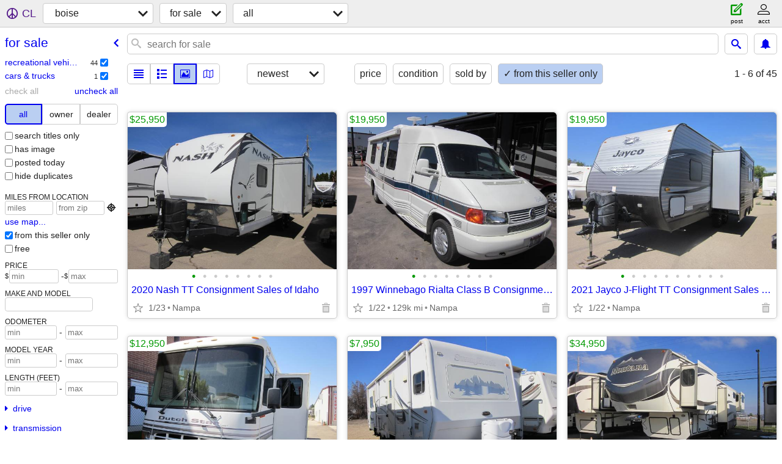

--- FILE ---
content_type: text/html; charset=utf-8
request_url: https://boise.craigslist.org/search/sss?userpostingid=7747264566
body_size: 12891
content:
<!DOCTYPE html>
<html>
<head>
    
	<meta charset="UTF-8">
	<meta http-equiv="X-UA-Compatible" content="IE=Edge">
	<meta name="viewport" content="width=device-width,initial-scale=1">
	<meta property="og:site_name" content="craigslist">
	<meta name="twitter:card" content="preview">
	<meta property="og:title" content="boise for sale - craigslist">
	<meta name="description" content="boise for sale - craigslist">
	<meta property="og:description" content="boise for sale - craigslist">
	<meta property="og:url" content="https://boise.craigslist.org/search/sss">
	<title>boise for sale - craigslist</title>
	<link rel="canonical" href="https://boise.craigslist.org/search/sss">
	<link rel="alternate" href="https://boise.craigslist.org/search/sss" hreflang="x-default">



    <link rel="icon" href="/favicon.ico" id="favicon" />

<script type="application/ld+json" id="ld_searchpage_data" >
    {"description":"For Sale in Boise, ID","@type":"SearchResultsPage","@context":"https://schema.org","breadcrumb":{"itemListElement":[{"@type":"ListItem","item":"https://boise.craigslist.org","position":1,"name":"boise.craigslist.org"},{"@type":"ListItem","item":"https://boise.craigslist.org/search/sss","name":"for sale","position":2}],"@context":"https://schema.org","@type":"BreadcrumbList"}}
</script>


<script type="application/ld+json" id="ld_searchpage_results" >
    {"@type":"ItemList","@context":"https://schema.org","itemListElement":[{"position":"0","item":{"description":"","@type":"Product","offers":{"priceCurrency":"USD","@type":"Offer","price":"25950.00","availableAtOrFrom":{"geo":{"latitude":43.6106453317798,"longitude":-116.61074078515,"@type":"GeoCoordinates"},"@type":"Place","address":{"@type":"PostalAddress","addressRegion":"ID","postalCode":"","addressLocality":"Nampa","addressCountry":"","streetAddress":""}}},"name":"2020 Nash TT Consignment Sales of Idaho","image":["https://images.craigslist.org/01414_kd3G06L0G_0CI0t2_600x450.jpg","https://images.craigslist.org/01515_i7vYjr2QKKZ_0CI0t2_600x450.jpg","https://images.craigslist.org/01717_5EbcqLIzz8X_0CI0t2_600x450.jpg","https://images.craigslist.org/00Q0Q_2e7rhlKfJ23_0CI0t2_600x450.jpg","https://images.craigslist.org/00j0j_imWjZv16VZF_0t20CI_600x450.jpg","https://images.craigslist.org/01717_eVoK5nmaKco_0t20CI_600x450.jpg","https://images.craigslist.org/00F0F_5JAXtXWisFo_0CI0t2_600x450.jpg","https://images.craigslist.org/00p0p_eWPfH3lwMxF_0CI0t2_600x450.jpg"],"@context":"http://schema.org"},"@type":"ListItem"},{"@type":"ListItem","item":{"@type":"Product","description":"","offers":{"@type":"Offer","priceCurrency":"USD","availableAtOrFrom":{"address":{"postalCode":"","addressCountry":"","addressLocality":"Nampa","streetAddress":"","@type":"PostalAddress","addressRegion":"ID"},"@type":"Place","geo":{"@type":"GeoCoordinates","latitude":43.6106453317798,"longitude":-116.61074078515}},"price":"19950.00"},"name":"1997 Winnebago Rialta Class B Consignment Sales of Idaho","@context":"http://schema.org","image":["https://images.craigslist.org/01212_gTHgbPgTS2W_0CI0t2_600x450.jpg","https://images.craigslist.org/00202_bM8YKekO5tY_0CI0t2_600x450.jpg","https://images.craigslist.org/00F0F_24DdorN30NO_0CI0t2_600x450.jpg","https://images.craigslist.org/00r0r_c3RFCnaFeRX_0CI0t2_600x450.jpg","https://images.craigslist.org/00303_5MFGvGfGHfH_0t20CI_600x450.jpg","https://images.craigslist.org/00q0q_j686RKz5aWQ_0CI0t2_600x450.jpg","https://images.craigslist.org/00U0U_aEXWFbIz2x1_0CI0t2_600x450.jpg","https://images.craigslist.org/00r0r_78lOVZ7BT2L_0t20CI_600x450.jpg"]},"position":"1"},{"item":{"@type":"Product","description":"","offers":{"price":"19950.00","availableAtOrFrom":{"@type":"Place","address":{"streetAddress":"","addressLocality":"Nampa","addressCountry":"","postalCode":"","addressRegion":"ID","@type":"PostalAddress"},"geo":{"longitude":-116.61074078515,"latitude":43.6106453317798,"@type":"GeoCoordinates"}},"@type":"Offer","priceCurrency":"USD"},"image":["https://images.craigslist.org/00000_9rra4HMf5TJ_0CI0t2_600x450.jpg","https://images.craigslist.org/00D0D_6xGXxJUCAPY_0CI0t2_600x450.jpg","https://images.craigslist.org/00m0m_ifX0360V6Rv_0t20CI_600x450.jpg","https://images.craigslist.org/00808_hby9QDPbnX_0t20CI_600x450.jpg","https://images.craigslist.org/00y0y_k2L4NXf2gcy_0CI0t2_600x450.jpg","https://images.craigslist.org/00X0X_jhLmej1hiVu_0t20CI_600x450.jpg","https://images.craigslist.org/00g0g_irSfxaAxaQ4_0t20CI_600x450.jpg","https://images.craigslist.org/00202_bccCaTghNhc_0t20CI_600x450.jpg","https://images.craigslist.org/00505_j6RStbho1ks_0CI0t2_600x450.jpg","https://images.craigslist.org/00A0A_g9hUBLetR5W_0t20CI_600x450.jpg"],"@context":"http://schema.org","name":"2021 Jayco J-Flight TT Consignment Sales of Idaho"},"@type":"ListItem","position":"2"},{"item":{"@context":"http://schema.org","image":["https://images.craigslist.org/00000_iYWJ0KYOzq8_0CI0t2_600x450.jpg","https://images.craigslist.org/01212_h4Qie3WATfy_0CI0t2_600x450.jpg","https://images.craigslist.org/00101_6vy56WbXWDT_0CI0t2_600x450.jpg","https://images.craigslist.org/01616_80IToVnOFTQ_0CI0t2_600x450.jpg","https://images.craigslist.org/00l0l_8jamCh5MN4n_0CI0t2_600x450.jpg","https://images.craigslist.org/00k0k_d0uSWVf6LEI_0CI0t2_600x450.jpg","https://images.craigslist.org/00n0n_3SXUyHhInwP_0CI0t2_600x450.jpg","https://images.craigslist.org/00V0V_1yQnigQNwPK_0CI0t2_600x450.jpg","https://images.craigslist.org/00W0W_1slAYPBMDvT_0t20CI_600x450.jpg","https://images.craigslist.org/00y0y_7W4QDVSxDUP_0CI0t2_600x450.jpg","https://images.craigslist.org/00N0N_fZ7hwAK03pK_0t20CI_600x450.jpg"],"name":"1998 Newmar Dutchstar MH Consignment Sales of Idaho","@type":"Product","description":"","offers":{"availableAtOrFrom":{"geo":{"@type":"GeoCoordinates","latitude":43.6106453317798,"longitude":-116.61074078515},"@type":"Place","address":{"postalCode":"","addressCountry":"","addressLocality":"Nampa","streetAddress":"","@type":"PostalAddress","addressRegion":"ID"}},"price":"12950.00","priceCurrency":"USD","@type":"Offer"}},"@type":"ListItem","position":"3"},{"position":"4","@type":"ListItem","item":{"description":"","@type":"Product","offers":{"price":"7950.00","availableAtOrFrom":{"geo":{"@type":"GeoCoordinates","longitude":-116.61074078515,"latitude":43.6106453317798},"address":{"addressRegion":"ID","@type":"PostalAddress","addressLocality":"Nampa","addressCountry":"","streetAddress":"","postalCode":""},"@type":"Place"},"priceCurrency":"USD","@type":"Offer"},"name":"2004 Sunnybrook TT Consignment Sales of Idaho","@context":"http://schema.org","image":["https://images.craigslist.org/00G0G_hhwXz6PBNoy_0CI0t2_600x450.jpg","https://images.craigslist.org/00j0j_hFInbtsMzOe_0CI0t2_600x450.jpg","https://images.craigslist.org/00t0t_fFapspICt2w_0CI0t2_600x450.jpg","https://images.craigslist.org/00P0P_4fitZXrDV2o_0CI0t2_600x450.jpg","https://images.craigslist.org/00W0W_61Gh7iVjspp_0CI0t2_600x450.jpg","https://images.craigslist.org/00K0K_jSGoOdFTzjj_0t20CI_600x450.jpg","https://images.craigslist.org/00z0z_cbcLVNXALG0_0t20CI_600x450.jpg","https://images.craigslist.org/01414_PdUmkS3ewk_0t20CI_600x450.jpg"]}},{"item":{"offers":{"price":"34950.00","availableAtOrFrom":{"@type":"Place","address":{"streetAddress":"","addressLocality":"Nampa","addressCountry":"","postalCode":"","addressRegion":"ID","@type":"PostalAddress"},"geo":{"@type":"GeoCoordinates","longitude":-116.61074078515,"latitude":43.6106453317798}},"priceCurrency":"USD","@type":"Offer"},"@type":"Product","description":"","image":["https://images.craigslist.org/00v0v_kY1oiBtqw2S_0CI0t2_600x450.jpg","https://images.craigslist.org/00C0C_h4RKyxotNNz_0CI0t2_600x450.jpg","https://images.craigslist.org/00a0a_laG1EoemhvA_0CI0t2_600x450.jpg","https://images.craigslist.org/00q0q_7yWjoNLte0K_0CI0t2_600x450.jpg","https://images.craigslist.org/00I0I_lhKko11Kvo_0CI0t2_600x450.jpg","https://images.craigslist.org/00Y0Y_cAyrKCTLpja_0CI0t2_600x450.jpg","https://images.craigslist.org/00p0p_5dPfTYDXY7U_0CI0t2_600x450.jpg","https://images.craigslist.org/00R0R_lDCaBj6wptB_0CI0t2_600x450.jpg","https://images.craigslist.org/00202_2YhkkWthQbq_0CI0t2_600x450.jpg","https://images.craigslist.org/01616_5bXNox9FtOe_0t20CI_600x450.jpg","https://images.craigslist.org/00909_9lkfRiXhFDz_0CI0t2_600x450.jpg","https://images.craigslist.org/00X0X_d50Xob8KHwe_0t20CI_600x450.jpg","https://images.craigslist.org/00808_9EpveiMoUxC_0CI0t2_600x450.jpg","https://images.craigslist.org/00z0z_98qoVOZNTqz_0t20CI_600x450.jpg","https://images.craigslist.org/00q0q_2uFKvSedAYK_0t20CI_600x450.jpg","https://images.craigslist.org/00J0J_aJD8h4FLuwl_0CI0t2_600x450.jpg","https://images.craigslist.org/00T0T_bdvLg4NwlFZ_0t20CI_600x450.jpg"],"@context":"http://schema.org","name":"2015 Montana 5th Wheel Consignment Sales of Idaho"},"@type":"ListItem","position":"5"},{"position":"6","@type":"ListItem","item":{"image":["https://images.craigslist.org/00m0m_c5HI7frh00j_0CI0t2_600x450.jpg","https://images.craigslist.org/00G0G_fnU1QtJbquX_0CI0t2_600x450.jpg","https://images.craigslist.org/00p0p_bYztaOCITI3_0CI0t2_600x450.jpg","https://images.craigslist.org/00e0e_1qqbqXPFRjq_0CI0t2_600x450.jpg","https://images.craigslist.org/00e0e_9ENrpwSxNmk_0CI0t2_600x450.jpg","https://images.craigslist.org/00Q0Q_czgu1VA9SkD_0CI0t2_600x450.jpg","https://images.craigslist.org/00909_2MvFjswsfKg_0t20CI_600x450.jpg","https://images.craigslist.org/00T0T_6K8q5ejwo4v_0t20CI_600x450.jpg","https://images.craigslist.org/01616_lAh0EjI63MS_0t20CI_600x450.jpg"],"@context":"http://schema.org","name":"2014 Keystone Bullet 251RB TT Consignment Sales of Idaho","offers":{"@type":"Offer","priceCurrency":"USD","price":"15950.00","availableAtOrFrom":{"address":{"@type":"PostalAddress","addressRegion":"ID","postalCode":"","addressCountry":"","addressLocality":"Nampa","streetAddress":""},"@type":"Place","geo":{"latitude":43.6106453317798,"longitude":-116.61074078515,"@type":"GeoCoordinates"}}},"description":"","@type":"Product"}},{"item":{"image":["https://images.craigslist.org/00s0s_7rRWGs4tBr6_0CI0t2_600x450.jpg","https://images.craigslist.org/00o0o_bfwsU2FtZps_0CI0t2_600x450.jpg","https://images.craigslist.org/00808_lJhYptDsEXZ_0CI0t2_600x450.jpg","https://images.craigslist.org/00X0X_izKoQTLGHjy_0CI0t2_600x450.jpg","https://images.craigslist.org/00H0H_7gZPAnaqHQZ_0CI0t2_600x450.jpg","https://images.craigslist.org/00n0n_bRmUOrjMky1_0t20CI_600x450.jpg","https://images.craigslist.org/00707_70MPHL1p3Uk_0CI0t2_600x450.jpg","https://images.craigslist.org/00i0i_49vXsd3XJBw_0CI0t2_600x450.jpg","https://images.craigslist.org/00a0a_5tMUSUkbAbq_0t20CI_600x450.jpg","https://images.craigslist.org/00808_d5kDXUk70hv_0CI0t2_600x450.jpg"],"@context":"http://schema.org","name":"2022 Hideout TT Consignment Sales of Idaho","@type":"Product","description":"","offers":{"price":"16950.00","availableAtOrFrom":{"geo":{"@type":"GeoCoordinates","longitude":-116.61074078515,"latitude":43.6106453317798},"@type":"Place","address":{"addressCountry":"","addressLocality":"Nampa","streetAddress":"","postalCode":"","addressRegion":"ID","@type":"PostalAddress"}},"priceCurrency":"USD","@type":"Offer"}},"@type":"ListItem","position":"7"},{"@type":"ListItem","item":{"@context":"http://schema.org","image":["https://images.craigslist.org/00J0J_cvMHZB4Xrac_0CI0t2_600x450.jpg","https://images.craigslist.org/00B0B_bcx5BszeZ6D_0CI0t2_600x450.jpg","https://images.craigslist.org/00000_2SXhZsNE4pv_0CI0t2_600x450.jpg","https://images.craigslist.org/00I0I_9N5bRliri7w_0CI0t2_600x450.jpg","https://images.craigslist.org/00R0R_80WRCRL6QHj_0CI0t2_600x450.jpg","https://images.craigslist.org/00N0N_fJ6PduVDdMk_0t20CI_600x450.jpg","https://images.craigslist.org/00g0g_iWq4JH7VFxo_0t20CI_600x450.jpg","https://images.craigslist.org/01717_Z6C52kFbtU_0CI0t2_600x450.jpg","https://images.craigslist.org/00n0n_dx4TVxtgG9N_0t20CI_600x450.jpg","https://images.craigslist.org/00D0D_j2SdcZVTHEY_0t20CI_600x450.jpg"],"name":"2018 Cherokee TT Consignment Sales of Idaho","description":"","@type":"Product","offers":{"availableAtOrFrom":{"@type":"Place","address":{"addressRegion":"ID","@type":"PostalAddress","addressLocality":"Nampa","addressCountry":"","streetAddress":"","postalCode":""},"geo":{"latitude":43.6106453317798,"longitude":-116.61074078515,"@type":"GeoCoordinates"}},"price":"14950.00","@type":"Offer","priceCurrency":"USD"}},"position":"8"},{"item":{"description":"","@type":"Product","offers":{"price":"29950.00","availableAtOrFrom":{"address":{"addressRegion":"ID","@type":"PostalAddress","streetAddress":"","addressLocality":"Nampa","addressCountry":"","postalCode":""},"@type":"Place","geo":{"@type":"GeoCoordinates","latitude":43.6106453317798,"longitude":-116.61074078515}},"priceCurrency":"USD","@type":"Offer"},"name":"2005 Gulfstream Sun Voyager Class A Consignment Sales of Idaho","@context":"http://schema.org","image":["https://images.craigslist.org/00P0P_lXZDRuLOxg_0CI0t2_600x450.jpg","https://images.craigslist.org/00000_cJqcnyR94VO_0CI0t2_600x450.jpg","https://images.craigslist.org/00h0h_5zWUFJephmO_0CI0t2_600x450.jpg","https://images.craigslist.org/00w0w_l55ZM10cpVv_0CI0t2_600x450.jpg","https://images.craigslist.org/01717_d28rZXUXSj4_0CI0t2_600x450.jpg","https://images.craigslist.org/00w0w_lDT2s8RoLDw_0CI0t2_600x450.jpg","https://images.craigslist.org/00X0X_7cKl6TlPhBK_0CI0t2_600x450.jpg","https://images.craigslist.org/01212_bRQ6P5oNdvv_0t20CI_600x450.jpg","https://images.craigslist.org/00b0b_aNIvKNWDyuM_0t20CI_600x450.jpg","https://images.craigslist.org/00m0m_heSdkotPX6a_0t20CI_600x450.jpg"]},"@type":"ListItem","position":"9"},{"position":"10","item":{"offers":{"availableAtOrFrom":{"address":{"addressCountry":"","addressLocality":"Nampa","streetAddress":"","postalCode":"","addressRegion":"ID","@type":"PostalAddress"},"@type":"Place","geo":{"longitude":-116.61074078515,"latitude":43.6106453317798,"@type":"GeoCoordinates"}},"price":"124950.00","priceCurrency":"USD","@type":"Offer"},"description":"","@type":"Product","name":"2019 Tiffin Open Road Class A Consignment Sales of Idaho","image":["https://images.craigslist.org/01616_aYWDzyutvFS_0CI0t2_600x450.jpg","https://images.craigslist.org/01212_ahm1gzNvi5U_0CI0t2_600x450.jpg","https://images.craigslist.org/00T0T_i9DmyyNKJzE_0CI0t2_600x450.jpg","https://images.craigslist.org/00X0X_kQeUo66PpDq_0CI0t2_600x450.jpg","https://images.craigslist.org/00404_kXJhxZ8Z1pb_0CI0t2_600x450.jpg","https://images.craigslist.org/00F0F_fVUrl5yifOB_0CI0t2_600x450.jpg","https://images.craigslist.org/00P0P_6tcp06jBdVU_0CI0t2_600x450.jpg","https://images.craigslist.org/00m0m_dGSFowuqSy9_0CI0t2_600x450.jpg","https://images.craigslist.org/00d0d_cIVu6BAOkRW_0CI0t2_600x450.jpg","https://images.craigslist.org/00t0t_lz2VFyrTba5_0t20CI_600x450.jpg","https://images.craigslist.org/00d0d_73XUyKOCqyI_0t20CI_600x450.jpg","https://images.craigslist.org/00H0H_e0gOcVPRaVw_0CI0t2_600x450.jpg","https://images.craigslist.org/00o0o_e9Z7GucbYHG_0CI0t2_600x450.jpg","https://images.craigslist.org/00w0w_e1MGiu5gdta_0CI0t2_600x450.jpg","https://images.craigslist.org/00Z0Z_kQMtCCqsmWm_0t20CI_600x450.jpg","https://images.craigslist.org/01616_3yyjc7oiIEX_0t20CI_600x450.jpg","https://images.craigslist.org/00U0U_cveuLHaUr1x_0CI0t2_600x450.jpg","https://images.craigslist.org/00S0S_2eyzqSlVdJa_0CI0t2_600x450.jpg","https://images.craigslist.org/00c0c_W2ewUWrfdR_0t20CI_600x450.jpg","https://images.craigslist.org/00R0R_9aqDEv4wnzj_0CI0t2_600x450.jpg"],"@context":"http://schema.org"},"@type":"ListItem"},{"position":"11","item":{"@type":"Product","description":"","offers":{"@type":"Offer","priceCurrency":"USD","price":"17950.00","availableAtOrFrom":{"address":{"postalCode":"","streetAddress":"","addressCountry":"","addressLocality":"Nampa","@type":"PostalAddress","addressRegion":"ID"},"@type":"Place","geo":{"@type":"GeoCoordinates","longitude":-116.61074078515,"latitude":43.6106453317798}}},"@context":"http://schema.org","image":["https://images.craigslist.org/00B0B_1qQVfJXcA2O_0CI0t2_600x450.jpg","https://images.craigslist.org/00I0I_37LsfMYQqtZ_0CI0t2_600x450.jpg","https://images.craigslist.org/00202_bUXW8yQdzSh_0CI0t2_600x450.jpg","https://images.craigslist.org/00r0r_214wTVjF4me_0CI0t2_600x450.jpg","https://images.craigslist.org/01616_k5nDEMmC9D2_0CI0t2_600x450.jpg","https://images.craigslist.org/00P0P_f8R5aBOv7Zf_0CI0t2_600x450.jpg","https://images.craigslist.org/00Y0Y_hXyRi2aUhby_0CI0t2_600x450.jpg","https://images.craigslist.org/00S0S_3wVhkqJr4iN_0CI0t2_600x450.jpg","https://images.craigslist.org/00101_38UyTOAJE71_0CI0t2_600x450.jpg","https://images.craigslist.org/01616_71kJSJZBVAd_0t20CI_600x450.jpg","https://images.craigslist.org/00D0D_lDtaQf8Xuj9_0t20CI_600x450.jpg","https://images.craigslist.org/00b0b_lr1OxV6fk1X_0t20CI_600x450.jpg","https://images.craigslist.org/01111_gTKQ745qEFL_0t20CI_600x450.jpg"],"name":"2012 Jayco Eagle TT Consignment Sales of Idaho"},"@type":"ListItem"},{"item":{"name":"2021 Jayco 224 BHW TT Consignment Sales of Idaho","@context":"http://schema.org","image":["https://images.craigslist.org/00E0E_fVe2qhlunft_0CI0t2_600x450.jpg","https://images.craigslist.org/00A0A_5VZemMK6rZz_0CI0t2_600x450.jpg","https://images.craigslist.org/00k0k_bmTVhzzSYBC_0CI0t2_600x450.jpg","https://images.craigslist.org/01414_iolSS7QY4oB_0CI0t2_600x450.jpg","https://images.craigslist.org/00K0K_4la2NnI1P7P_0CI0t2_600x450.jpg","https://images.craigslist.org/01616_91Vy4NoKpXe_0t20CI_600x450.jpg","https://images.craigslist.org/00U0U_70EBh9viI8u_0t20CI_600x450.jpg","https://images.craigslist.org/00q0q_7FCILOgU0FG_0t20CI_600x450.jpg"],"@type":"Product","description":"","offers":{"@type":"Offer","priceCurrency":"USD","availableAtOrFrom":{"address":{"@type":"PostalAddress","addressRegion":"ID","postalCode":"","addressCountry":"","addressLocality":"Nampa","streetAddress":""},"@type":"Place","geo":{"latitude":43.6106453317798,"longitude":-116.61074078515,"@type":"GeoCoordinates"}},"price":"19950.00"}},"@type":"ListItem","position":"12"},{"@type":"ListItem","item":{"offers":{"priceCurrency":"USD","@type":"Offer","availableAtOrFrom":{"geo":{"latitude":43.6106453317798,"longitude":-116.61074078515,"@type":"GeoCoordinates"},"@type":"Place","address":{"postalCode":"","addressCountry":"","addressLocality":"Nampa","streetAddress":"","@type":"PostalAddress","addressRegion":"ID"}},"price":"21950.00"},"description":"","@type":"Product","@context":"http://schema.org","image":["https://images.craigslist.org/00c0c_4HSZXnbCyuC_0CI0t2_600x450.jpg","https://images.craigslist.org/00707_k9B1UJdGlgC_0CI0t2_600x450.jpg","https://images.craigslist.org/01515_1fkHBQf3cH9_0CI0t2_600x450.jpg","https://images.craigslist.org/00c0c_d4h5FdOT6Zd_0CI0t2_600x450.jpg","https://images.craigslist.org/00c0c_6CeysWPtkF9_0CI0t2_600x450.jpg","https://images.craigslist.org/00303_3jmENtSLFYC_0CI0t2_600x450.jpg","https://images.craigslist.org/00i0i_5VFpcriNr5U_0t20CI_600x450.jpg","https://images.craigslist.org/00k0k_2FnFnzfAvML_0t20CI_600x450.jpg"],"name":"2021 Jayco 212QBW TT Consignment Sales of Idaho"},"position":"13"},{"item":{"offers":{"availableAtOrFrom":{"address":{"@type":"PostalAddress","addressRegion":"ID","postalCode":"","addressCountry":"","addressLocality":"Nampa","streetAddress":""},"@type":"Place","geo":{"longitude":-116.61074078515,"latitude":43.6106453317798,"@type":"GeoCoordinates"}},"price":"17950.00","@type":"Offer","priceCurrency":"USD"},"@type":"Product","description":"","image":["https://images.craigslist.org/00d0d_h0VRIgJGKC_0CI0t2_600x450.jpg","https://images.craigslist.org/00000_jLrk4Z2rU6G_0CI0t2_600x450.jpg","https://images.craigslist.org/00e0e_br8F6KwpQxa_0CI0t2_600x450.jpg","https://images.craigslist.org/00G0G_5CRV6i98jN9_0CI0t2_600x450.jpg","https://images.craigslist.org/00R0R_1s63yM1kpn9_0CI0t2_600x450.jpg","https://images.craigslist.org/01616_b8dOohImznO_0CI0t2_600x450.jpg","https://images.craigslist.org/00q0q_aaGSP56I9XB_0t20CI_600x450.jpg","https://images.craigslist.org/00n0n_cfh50H0Qq8m_0CI0t2_600x450.jpg"],"@context":"http://schema.org","name":"2015 Timber Ridge TT Consignment Sales of Idaho"},"@type":"ListItem","position":"14"},{"position":"15","item":{"description":"","@type":"Product","offers":{"priceCurrency":"USD","@type":"Offer","price":"9950.00","availableAtOrFrom":{"geo":{"@type":"GeoCoordinates","latitude":43.6106453317798,"longitude":-116.61074078515},"address":{"@type":"PostalAddress","addressRegion":"ID","postalCode":"","addressLocality":"Nampa","addressCountry":"","streetAddress":""},"@type":"Place"}},"image":["https://images.craigslist.org/00p0p_6dwbWOFBDNa_0CI0t2_600x450.jpg","https://images.craigslist.org/00X0X_9tylfKzfvqX_0CI0t2_600x450.jpg","https://images.craigslist.org/00P0P_70rHnlxAczV_0CI0t2_600x450.jpg","https://images.craigslist.org/00y0y_4XJvD00uB6D_0CI0t2_600x450.jpg","https://images.craigslist.org/00M0M_1I22c6w9uGS_0CI0t2_600x450.jpg","https://images.craigslist.org/00F0F_i7zglVru0v0_0CI0t2_600x450.jpg","https://images.craigslist.org/00j0j_lpFxtNS6QpO_0t20CI_600x450.jpg","https://images.craigslist.org/00X0X_d8EDoOOiuXQ_0t20CI_600x450.jpg"],"@context":"http://schema.org","name":"2005 Alpenlite 28 RC TT Consignment Sales of Idaho"},"@type":"ListItem"},{"item":{"description":"","@type":"Product","offers":{"priceCurrency":"USD","@type":"Offer","price":"6950.00","availableAtOrFrom":{"geo":{"longitude":-116.61074078515,"latitude":43.6106453317798,"@type":"GeoCoordinates"},"address":{"postalCode":"","addressCountry":"","addressLocality":"Nampa","streetAddress":"","@type":"PostalAddress","addressRegion":"ID"},"@type":"Place"}},"name":"2001 KZ Sportsmen TT 2505 Consignment Sales","image":["https://images.craigslist.org/00v0v_hdalKShpZO5_0CI0t2_600x450.jpg","https://images.craigslist.org/00V0V_g49tCSZPei3_0CI0t2_600x450.jpg","https://images.craigslist.org/00Z0Z_5qmbk7S8Oy0_0CI0t2_600x450.jpg","https://images.craigslist.org/00707_dyLlWJQteNF_0CI0t2_600x450.jpg","https://images.craigslist.org/00R0R_ftbVbDimEUx_0t20CI_600x450.jpg","https://images.craigslist.org/00707_jaVM9aZpcZX_0CI0t2_600x450.jpg","https://images.craigslist.org/00P0P_6MGwQqDtj4z_0CI0t2_600x450.jpg"],"@context":"http://schema.org"},"@type":"ListItem","position":"16"},{"item":{"description":"","@type":"Product","offers":{"availableAtOrFrom":{"address":{"@type":"PostalAddress","addressRegion":"ID","postalCode":"","addressLocality":"Nampa","addressCountry":"","streetAddress":""},"@type":"Place","geo":{"latitude":43.6106453317798,"longitude":-116.61074078515,"@type":"GeoCoordinates"}},"price":"39950.00","@type":"Offer","priceCurrency":"USD"},"@context":"http://schema.org","image":["https://images.craigslist.org/00S0S_aOid15Hvrbx_0CI0t2_600x450.jpg","https://images.craigslist.org/00U0U_6jUvujqcSv_0CI0t2_600x450.jpg","https://images.craigslist.org/00k0k_7l1iN8h2ETo_0CI0t2_600x450.jpg","https://images.craigslist.org/00808_8vrpqNVzg9P_0CI0t2_600x450.jpg","https://images.craigslist.org/00P0P_eNPX1IeGJNc_0CI0t2_600x450.jpg","https://images.craigslist.org/00W0W_2oofqCWGNWx_0t20CI_600x450.jpg","https://images.craigslist.org/00E0E_7R1nusRVxcj_0t20CI_600x450.jpg","https://images.craigslist.org/00I0I_aFwUHlUcr7P_0t20CI_600x450.jpg","https://images.craigslist.org/00E0E_GooV7fTsVM_0t20CI_600x450.jpg","https://images.craigslist.org/00L0L_lBLhg8rzgyd_0t20CI_600x450.jpg","https://images.craigslist.org/00101_cxUN5wJKu8t_0CI0t2_600x450.jpg","https://images.craigslist.org/00f0f_4nrfEXqd6TE_0CI0t2_600x450.jpg"],"name":"2024 Artic Fox Cherokee Limited 5th Wheel Consignment Sales of Idaho"},"@type":"ListItem","position":"17"},{"@type":"ListItem","item":{"offers":{"price":"13950.00","availableAtOrFrom":{"geo":{"@type":"GeoCoordinates","latitude":43.6106453317798,"longitude":-116.61074078515},"@type":"Place","address":{"postalCode":"","streetAddress":"","addressCountry":"","addressLocality":"Nampa","@type":"PostalAddress","addressRegion":"ID"}},"@type":"Offer","priceCurrency":"USD"},"description":"","@type":"Product","image":["https://images.craigslist.org/00000_2sARC63mqgr_0CI0t2_600x450.jpg","https://images.craigslist.org/00T0T_joIozXtYj8v_0CI0t2_600x450.jpg","https://images.craigslist.org/00L0L_u9djgwUMC_0CI0t2_600x450.jpg","https://images.craigslist.org/00i0i_h8UPtysaqEj_0CI0t2_600x450.jpg","https://images.craigslist.org/00G0G_jSIrIOOMFlS_0CI0t2_600x450.jpg","https://images.craigslist.org/00000_hQnUs4cX7HU_0CI0t2_600x450.jpg","https://images.craigslist.org/00F0F_88ctVGQrL6L_0CI0t2_600x450.jpg","https://images.craigslist.org/00P0P_b5KV3efr1qX_0t20CI_600x450.jpg","https://images.craigslist.org/00505_itTjufkIryI_0t20CI_600x450.jpg"],"@context":"http://schema.org","name":"2016 Jayco J-Feather TT Consignment Sales of Idaho"},"position":"18"},{"@type":"ListItem","item":{"description":"","@type":"Product","offers":{"availableAtOrFrom":{"address":{"@type":"PostalAddress","addressRegion":"ID","postalCode":"","addressLocality":"Nampa","addressCountry":"","streetAddress":""},"@type":"Place","geo":{"@type":"GeoCoordinates","latitude":43.6106453317798,"longitude":-116.61074078515}},"price":"12950.00","@type":"Offer","priceCurrency":"USD"},"name":"2016 Hideout TT Consignment Sales of Idaho","image":["https://images.craigslist.org/00G0G_8lod8N3Jkex_0CI0t2_600x450.jpg","https://images.craigslist.org/00G0G_eEHIOg9PPW3_0CI0t2_600x450.jpg","https://images.craigslist.org/01717_4MrW1NYRSjy_0t20CI_600x450.jpg","https://images.craigslist.org/00q0q_frtVF59a0Wt_0CI0t2_600x450.jpg","https://images.craigslist.org/00X0X_81tTENeW1MJ_0CI0t2_600x450.jpg","https://images.craigslist.org/00m0m_1vngmY9Vtho_0CI0t2_600x450.jpg","https://images.craigslist.org/00w0w_77LBgHSZYse_0t20CI_600x450.jpg","https://images.craigslist.org/00000_6TaK17fXUlp_0CI0t2_600x450.jpg"],"@context":"http://schema.org"},"position":"19"},{"position":"20","@type":"ListItem","item":{"image":["https://images.craigslist.org/00101_aorzsBvjLc6_0CI0t2_600x450.jpg","https://images.craigslist.org/00U0U_l1O0T7XoXgu_0CI0t2_600x450.jpg","https://images.craigslist.org/00K0K_95Je91szNDW_0CI0t2_600x450.jpg","https://images.craigslist.org/00303_dnmaEZcuAO2_0CI0t2_600x450.jpg","https://images.craigslist.org/00404_eMRtSX26T9N_0CI0t2_600x450.jpg","https://images.craigslist.org/00s0s_6tGLG1F85A0_0t20CI_600x450.jpg","https://images.craigslist.org/00s0s_8moWFAXoVUE_0t20CI_600x450.jpg","https://images.craigslist.org/00000_cnIekP8FGU8_0t20CI_600x450.jpg","https://images.craigslist.org/00303_cjCKQYu41Wa_0CI0t2_600x450.jpg"],"@context":"http://schema.org","name":"2017 Mallard TT Consignment Sales of Idaho","offers":{"@type":"Offer","priceCurrency":"USD","price":"15950.00","availableAtOrFrom":{"geo":{"latitude":43.6106453317798,"longitude":-116.61074078515,"@type":"GeoCoordinates"},"address":{"addressRegion":"ID","@type":"PostalAddress","streetAddress":"","addressCountry":"","addressLocality":"Nampa","postalCode":""},"@type":"Place"}},"@type":"Product","description":""}},{"@type":"ListItem","item":{"image":["https://images.craigslist.org/00t0t_6RMXUxUgL8I_0t20CI_600x450.jpg","https://images.craigslist.org/00l0l_hLvc6PFqEkw_0t20CI_600x450.jpg","https://images.craigslist.org/00Q0Q_kmknYTmmrm5_0t20CI_600x450.jpg","https://images.craigslist.org/00p0p_5ZYPWkfmUlp_0t20CI_600x450.jpg","https://images.craigslist.org/01010_c7RHB8GWxyw_0CI0t2_600x450.jpg","https://images.craigslist.org/00s0s_dngXxPEdqnp_0CI0t2_600x450.jpg","https://images.craigslist.org/00Y0Y_5em3x4bu8LF_0t20CI_600x450.jpg","https://images.craigslist.org/00B0B_8XWmxpNoby8_0t20CI_600x450.jpg","https://images.craigslist.org/00g0g_6SbURGpnmoT_0t20CI_600x450.jpg"],"@context":"http://schema.org","name":"1999 Alfa 5th Wheel 31RL Consignment Sales of Idaho","description":"","@type":"Product","offers":{"availableAtOrFrom":{"geo":{"@type":"GeoCoordinates","longitude":-116.61074078515,"latitude":43.6106453317798},"address":{"postalCode":"","addressLocality":"Nampa","addressCountry":"","streetAddress":"","@type":"PostalAddress","addressRegion":"ID"},"@type":"Place"},"price":"10950.00","@type":"Offer","priceCurrency":"USD"}},"position":"21"},{"@type":"ListItem","item":{"offers":{"availableAtOrFrom":{"geo":{"latitude":43.6106453317798,"longitude":-116.61074078515,"@type":"GeoCoordinates"},"@type":"Place","address":{"@type":"PostalAddress","addressRegion":"ID","postalCode":"","addressLocality":"Nampa","addressCountry":"","streetAddress":""}},"price":"39950.00","priceCurrency":"USD","@type":"Offer"},"description":"","@type":"Product","name":"2019 Big Horn 5th Wheel Consignment Sales of Idaho","image":["https://images.craigslist.org/00505_k9mEkG356VI_0CI0t2_600x450.jpg","https://images.craigslist.org/00a0a_4MHOQik0K0u_0CI0t2_600x450.jpg","https://images.craigslist.org/00a0a_jhCoFQr3lKX_0CI0t2_600x450.jpg","https://images.craigslist.org/00g0g_e5fij1gQMNO_0CI0t2_600x450.jpg","https://images.craigslist.org/00p0p_5e0mrSAb6EW_0t20CI_600x450.jpg","https://images.craigslist.org/01717_hBemS2CIz1H_0t20CI_600x450.jpg","https://images.craigslist.org/00K0K_5Qo1LJMBg4a_0t20CI_600x450.jpg","https://images.craigslist.org/00C0C_lEqgLRqYvqE_0t20CI_600x450.jpg","https://images.craigslist.org/00v0v_j9GF5CH3jtk_0CI0t2_600x450.jpg","https://images.craigslist.org/00707_4VBrf1ERE9b_0CI0t2_600x450.jpg","https://images.craigslist.org/00d0d_fiirJ6jsxFO_0t20CI_600x450.jpg","https://images.craigslist.org/00202_6WexsTnZwT8_0t20CI_600x450.jpg"],"@context":"http://schema.org"},"position":"22"},{"position":"23","item":{"description":"","@type":"Product","offers":{"price":"39950.00","availableAtOrFrom":{"geo":{"@type":"GeoCoordinates","longitude":-116.61074078515,"latitude":43.6106453317798},"@type":"Place","address":{"@type":"PostalAddress","addressRegion":"ID","postalCode":"","addressLocality":"Nampa","addressCountry":"","streetAddress":""}},"priceCurrency":"USD","@type":"Offer"},"name":"2017 Redwood 3401 RL FW Consignment Sales of Idaho","image":["https://images.craigslist.org/00202_7YlZo4cQTDnz_0CI0t2_600x450.jpg","https://images.craigslist.org/00y0y_lO3Ja1OrUgUz_0CI0t2_600x450.jpg","https://images.craigslist.org/00Q0Q_44hP7wvQ6JAz_0CI0t2_600x450.jpg","https://images.craigslist.org/00K0K_c9G25nSPWUDz_0CI0t2_600x450.jpg","https://images.craigslist.org/00z0z_b8KtL9rtByAz_0CI0t2_600x450.jpg","https://images.craigslist.org/00K0K_3rNm3bliBVzz_0CI0t2_600x450.jpg","https://images.craigslist.org/00I0I_2Kwj4G4kUxxz_0t20CI_600x450.jpg","https://images.craigslist.org/01010_84a0xF0f3S0z_0t20CI_600x450.jpg","https://images.craigslist.org/00J0J_g5sUgkRDU6bz_0t20CI_600x450.jpg","https://images.craigslist.org/00I0I_awLzalXC0tyz_0t20CI_600x450.jpg","https://images.craigslist.org/01212_eJkvjITqad5z_0t20CI_600x450.jpg","https://images.craigslist.org/00H0H_hiY3uQVSVZPz_0CI0t2_600x450.jpg","https://images.craigslist.org/00M0M_94v3yQQ6XNqz_0CI0t2_600x450.jpg","https://images.craigslist.org/00n0n_4U5HbPMekrYz_0CI0t2_600x450.jpg","https://images.craigslist.org/00J0J_eB21oQdnxikz_0t20CI_600x450.jpg","https://images.craigslist.org/00d0d_is9MeCHyX8Az_0CI0t2_600x450.jpg","https://images.craigslist.org/00n0n_86KH3ZeQUkvz_0CI0t2_600x450.jpg","https://images.craigslist.org/01313_aM9PWhkdmBMz_0t20CI_600x450.jpg"],"@context":"http://schema.org"},"@type":"ListItem"},{"position":"24","@type":"ListItem","item":{"offers":{"@type":"Offer","priceCurrency":"USD","price":"39950.00","availableAtOrFrom":{"@type":"Place","address":{"@type":"PostalAddress","addressRegion":"ID","postalCode":"","streetAddress":"","addressCountry":"","addressLocality":"Nampa"},"geo":{"longitude":-116.61074078515,"latitude":43.6106453317798,"@type":"GeoCoordinates"}}},"@type":"Product","description":"","@context":"http://schema.org","image":["https://images.craigslist.org/00h0h_luSebMEbZbt_0CI0t2_600x450.jpg","https://images.craigslist.org/00909_jQ4cRO0oPsk_0CI0t2_600x450.jpg","https://images.craigslist.org/01515_dhnDIYYzGbM_0CI0t2_600x450.jpg","https://images.craigslist.org/00e0e_6EaDMRzHqAO_0CI0t2_600x450.jpg","https://images.craigslist.org/00808_d65Ruz2Y0iX_0CI0t2_600x450.jpg","https://images.craigslist.org/00A0A_lsx9Bn7ACpa_0CI0t2_600x450.jpg","https://images.craigslist.org/00f0f_joprgzRiQfT_0CI0t2_600x450.jpg","https://images.craigslist.org/00505_5pYaQf11QjW_0t20CI_600x450.jpg"],"name":"2015 Montana 3440rl 5th Wheel Consignment Sales of Idaho"}},{"position":"25","@type":"ListItem","item":{"@type":"Product","description":"","offers":{"@type":"Offer","priceCurrency":"USD","price":"43950.00","availableAtOrFrom":{"geo":{"longitude":-116.61074078515,"latitude":43.6106453317798,"@type":"GeoCoordinates"},"@type":"Place","address":{"@type":"PostalAddress","addressRegion":"ID","postalCode":"","streetAddress":"","addressLocality":"Nampa","addressCountry":""}}},"@context":"http://schema.org","image":["https://images.craigslist.org/00C0C_lwrgrWj1F65_0CI0t2_600x450.jpg","https://images.craigslist.org/01616_83EUdlNn5j8_0CI0t2_600x450.jpg","https://images.craigslist.org/00n0n_iobZHe2slN6_0CI0t2_600x450.jpg","https://images.craigslist.org/00808_jcOvPlTqhwD_0CI0t2_600x450.jpg","https://images.craigslist.org/00D0D_kmTVzAymQ6R_0CI0t2_600x450.jpg","https://images.craigslist.org/00E0E_bkXmkzgqFO_0t20CI_600x450.jpg","https://images.craigslist.org/00B0B_5CQqTyza5iQ_0CI0t2_600x450.jpg","https://images.craigslist.org/00S0S_8yuELTQXX8Q_0t20CI_600x450.jpg","https://images.craigslist.org/00N0N_dUxgfdnYvu7_0t20CI_600x450.jpg"],"name":"2005 Gulfstream Sun Voyager Consignment Sales of Idaho"}},{"position":"26","@type":"ListItem","item":{"description":"","@type":"Product","offers":{"@type":"Offer","priceCurrency":"USD","availableAtOrFrom":{"@type":"Place","address":{"addressLocality":"Nampa","addressCountry":"","streetAddress":"","postalCode":"","addressRegion":"ID","@type":"PostalAddress"},"geo":{"@type":"GeoCoordinates","longitude":-116.61074078515,"latitude":43.6106453317798}},"price":"9950.00"},"name":"2008 Prowler Consignment Sales of Idaho","image":["https://images.craigslist.org/00q0q_2wvZQV5zxcT_0CI0t2_600x450.jpg","https://images.craigslist.org/00W0W_V496btVlaK_0CI0t2_600x450.jpg","https://images.craigslist.org/01010_8o365FR1WMU_0t20CI_600x450.jpg","https://images.craigslist.org/00q0q_9u2fMSx6W6r_0CI0t2_600x450.jpg","https://images.craigslist.org/00w0w_fyiliGm6W8M_0CI0t2_600x450.jpg","https://images.craigslist.org/01313_4cgJHSbr3H3_0t20CI_600x450.jpg","https://images.craigslist.org/00n0n_lCmfg1a57FI_0t20CI_600x450.jpg","https://images.craigslist.org/00707_hKoFAHJ6MUN_0CI0t2_600x450.jpg"],"@context":"http://schema.org"}},{"@type":"ListItem","item":{"description":"","@type":"Product","offers":{"@type":"Offer","priceCurrency":"USD","price":"29950.00","availableAtOrFrom":{"geo":{"@type":"GeoCoordinates","latitude":43.6106453317798,"longitude":-116.61074078515},"@type":"Place","address":{"@type":"PostalAddress","addressRegion":"ID","postalCode":"","addressCountry":"","addressLocality":"Nampa","streetAddress":""}}},"@context":"http://schema.org","image":["https://images.craigslist.org/00606_ca4btSUp3h8_0CI0t2_600x450.jpg","https://images.craigslist.org/00n0n_3YWOgsafbXY_0CI0t2_600x450.jpg","https://images.craigslist.org/00K0K_iqqpdlnsSXd_0t20CI_600x450.jpg","https://images.craigslist.org/00u0u_44cuiIlOSwZ_0CI0t2_600x450.jpg","https://images.craigslist.org/00t0t_kb3362LW6wo_0CI0t2_600x450.jpg","https://images.craigslist.org/00808_7cI9JUfViTX_0CI0t2_600x450.jpg","https://images.craigslist.org/01515_a636b5mMQWD_0CI0t2_600x450.jpg","https://images.craigslist.org/00J0J_iAjFSMSLtav_0t20CI_600x450.jpg","https://images.craigslist.org/00k0k_eQ3d6IVt0UA_0t20CI_600x450.jpg","https://images.craigslist.org/01313_2kGN9RGGTUQ_0CI0t2_600x450.jpg"],"name":"2021 Reflection 240RL 5th Wheel Consignment Sales of Idaho"},"position":"27"},{"position":"28","@type":"ListItem","item":{"@type":"Product","description":"","offers":{"availableAtOrFrom":{"@type":"Place","address":{"streetAddress":"","addressCountry":"","addressLocality":"Nampa","postalCode":"","addressRegion":"ID","@type":"PostalAddress"},"geo":{"@type":"GeoCoordinates","longitude":-116.61074078515,"latitude":43.6106453317798}},"price":"19950.00","@type":"Offer","priceCurrency":"USD"},"name":"2018 Keystone Passport 171 Hybrid Trailer Consignment Sales of Idaho","@context":"http://schema.org","image":["https://images.craigslist.org/00909_6eIqBFV3TFJ_0CI0t2_600x450.jpg","https://images.craigslist.org/00c0c_dNCfggrlg8i_0CI0t2_600x450.jpg","https://images.craigslist.org/00z0z_ieamoECjdX2_0CI0t2_600x450.jpg","https://images.craigslist.org/00808_hUNf8Kk0fhl_0CI0t2_600x450.jpg","https://images.craigslist.org/00e0e_kQ9GxX9E9iq_0CI0t2_600x450.jpg","https://images.craigslist.org/00W0W_kXeOeoGFrUo_0t20CI_600x450.jpg","https://images.craigslist.org/00000_dforSfr47pa_0t20CI_600x450.jpg","https://images.craigslist.org/00C0C_1s4mxGqcEkc_0t20CI_600x450.jpg","https://images.craigslist.org/00U0U_lPB6Fa8dQ8Z_0CI0t2_600x450.jpg"]}},{"item":{"offers":{"availableAtOrFrom":{"geo":{"longitude":-116.61074078515,"latitude":43.6106453317798,"@type":"GeoCoordinates"},"@type":"Place","address":{"streetAddress":"","addressLocality":"Nampa","addressCountry":"","postalCode":"","addressRegion":"ID","@type":"PostalAddress"}},"price":"59950.00","priceCurrency":"USD","@type":"Offer"},"description":"","@type":"Product","@context":"http://schema.org","image":["https://images.craigslist.org/00R0R_1Aa4fRVGWYA_0CI0t2_600x450.jpg","https://images.craigslist.org/00q0q_kk2faSs0ZTo_0CI0t2_600x450.jpg","https://images.craigslist.org/00H0H_ch3qAWPOjl8_0CI0t2_600x450.jpg","https://images.craigslist.org/01010_8GiuZNsjSae_0CI0t2_600x450.jpg","https://images.craigslist.org/00C0C_eaIqk61Swb6_0CI0t2_600x450.jpg","https://images.craigslist.org/00f0f_3jV0vYtZ9tx_0t20CI_600x450.jpg","https://images.craigslist.org/00G0G_1MZmfyt60C1_0CI0t2_600x450.jpg","https://images.craigslist.org/00t0t_kZBqPhaUzss_0t20CI_600x450.jpg","https://images.craigslist.org/00b0b_j97bTTTT117_0t20CI_600x450.jpg","https://images.craigslist.org/00f0f_9SVghG6mSKp_0t20CI_600x450.jpg","https://images.craigslist.org/00C0C_7lJfe35mHi9_0t20CI_600x450.jpg","https://images.craigslist.org/00101_7hNruOa2xBe_0t20CI_600x450.jpg","https://images.craigslist.org/00F0F_dypRRzLB2Ee_0t20CI_600x450.jpg","https://images.craigslist.org/00g0g_3hX7mpZi2hj_0CI0t2_600x450.jpg","https://images.craigslist.org/00q0q_7SjjTVsJQKH_0t20CI_600x450.jpg","https://images.craigslist.org/00A0A_auN1AeB3s1y_0t20CI_600x450.jpg","https://images.craigslist.org/00T0T_1FY82yPUvVo_0CI0t2_600x450.jpg"],"name":"2023 Sabre Cobalt 38DBQ 5th Wheel Consignment Sales of Idaho"},"@type":"ListItem","position":"29"},{"@type":"ListItem","item":{"offers":{"availableAtOrFrom":{"@type":"Place","address":{"postalCode":"","addressCountry":"","addressLocality":"Nampa","streetAddress":"","@type":"PostalAddress","addressRegion":"ID"},"geo":{"latitude":43.6106453317798,"longitude":-116.61074078515,"@type":"GeoCoordinates"}},"price":"17950.00","@type":"Offer","priceCurrency":"USD"},"@type":"Product","description":"","name":"2011 Lance Truck Camper Consignment Sales of Idaho","@context":"http://schema.org","image":["https://images.craigslist.org/00g0g_N6Rzi6Xk46_0CI0t2_600x450.jpg","https://images.craigslist.org/00v0v_25gnJ9x3ZVJ_0CI0t2_600x450.jpg","https://images.craigslist.org/00N0N_hAGF7a4H3gy_0CI0t2_600x450.jpg","https://images.craigslist.org/00C0C_eagL5Vjc17T_0t20CI_600x450.jpg","https://images.craigslist.org/00n0n_cdO6AD5BKOE_0CI0t2_600x450.jpg","https://images.craigslist.org/00N0N_lX2TvSlnNeM_0t20CI_600x450.jpg","https://images.craigslist.org/00R0R_2e7Ims6M9es_0t20CI_600x450.jpg","https://images.craigslist.org/00W0W_1BWh54YKFYG_0CI0t2_600x450.jpg"]},"position":"30"},{"@type":"ListItem","item":{"@type":"Product","description":"","offers":{"priceCurrency":"USD","@type":"Offer","price":"32950.00","availableAtOrFrom":{"geo":{"longitude":-116.61074078515,"latitude":43.6106453317798,"@type":"GeoCoordinates"},"address":{"@type":"PostalAddress","addressRegion":"ID","postalCode":"","addressCountry":"","addressLocality":"Nampa","streetAddress":""},"@type":"Place"}},"name":"2020 LaCrosse TT Consignment Sales of Idaho","@context":"http://schema.org","image":["https://images.craigslist.org/00R0R_bbJqkqqqykZ_0CI0t2_600x450.jpg","https://images.craigslist.org/01616_3C2ZgPcV6h_0CI0t2_600x450.jpg","https://images.craigslist.org/00m0m_iMMjNLtGPy_0CI0t2_600x450.jpg","https://images.craigslist.org/00Y0Y_9W25yva8Q40_0CI0t2_600x450.jpg","https://images.craigslist.org/00I0I_eyuZFV9NpkF_0CI0t2_600x450.jpg","https://images.craigslist.org/00m0m_eXmA2v6F7Ha_0CI0t2_600x450.jpg","https://images.craigslist.org/00u0u_kgelnLo9KW5_0CI0t2_600x450.jpg","https://images.craigslist.org/00r0r_boBlOyvJbig_0t20CI_600x450.jpg","https://images.craigslist.org/00N0N_hXxgMrWDxCA_0CI0t2_600x450.jpg","https://images.craigslist.org/00h0h_lxezDfoclVV_0CI0t2_600x450.jpg","https://images.craigslist.org/00R0R_87q4vhueHm1_0CI0t2_600x450.jpg"]},"position":"31"},{"item":{"image":["https://images.craigslist.org/00x0x_kqQ2mzs3Tpf_0CI0t2_600x450.jpg","https://images.craigslist.org/01515_6c3wkeSQ4yg_0CI0t2_600x450.jpg","https://images.craigslist.org/00T0T_bTlQIFoBLbh_0CI0t2_600x450.jpg","https://images.craigslist.org/00909_9fGZfMyRcmF_0CI0t2_600x450.jpg","https://images.craigslist.org/00n0n_6omoEhRJ6i4_0CI0t2_600x450.jpg","https://images.craigslist.org/00p0p_742LDoKSknb_0CI0t2_600x450.jpg","https://images.craigslist.org/00606_asRIIBniJHe_0CI0t2_600x450.jpg","https://images.craigslist.org/00Q0Q_g4f58yo3WnB_0t20CI_600x450.jpg","https://images.craigslist.org/00d0d_ef4xPgP3bgW_0CI0t2_600x450.jpg","https://images.craigslist.org/00f0f_hYChlwLffls_0CI0t2_600x450.jpg"],"@context":"http://schema.org","name":"2016 Salem Cruise Lite Consignment Sales of Idaho","offers":{"priceCurrency":"USD","@type":"Offer","availableAtOrFrom":{"geo":{"@type":"GeoCoordinates","latitude":43.6106453317798,"longitude":-116.61074078515},"@type":"Place","address":{"@type":"PostalAddress","addressRegion":"ID","postalCode":"","streetAddress":"","addressLocality":"Nampa","addressCountry":""}},"price":"12950.00"},"description":"","@type":"Product"},"@type":"ListItem","position":"32"},{"@type":"ListItem","item":{"@context":"http://schema.org","image":["https://images.craigslist.org/00k0k_5Dc3Oq4qJit_0CI0t2_600x450.jpg","https://images.craigslist.org/00w0w_lyg5hYZwXZY_0CI0t2_600x450.jpg","https://images.craigslist.org/00Z0Z_hSLQdyFKR9_0CI0t2_600x450.jpg","https://images.craigslist.org/00m0m_2LLtHOMnuhW_0CI0t2_600x450.jpg","https://images.craigslist.org/00Q0Q_dSsfNMJCTRJ_0CI0t2_600x450.jpg","https://images.craigslist.org/00t0t_c8aRuVbSoAo_0t20CI_600x450.jpg","https://images.craigslist.org/01515_ixsJRCM6Dgf_0CI0t2_600x450.jpg"],"name":"2005 Dodge 2500 Diesel Big Horn Truck Consignment Sales of Idaho","offers":{"priceCurrency":"USD","@type":"Offer","availableAtOrFrom":{"geo":{"@type":"GeoCoordinates","longitude":-116.61074078515,"latitude":43.6106453317798},"@type":"Place","address":{"postalCode":"","streetAddress":"","addressLocality":"Nampa","addressCountry":"","@type":"PostalAddress","addressRegion":"ID"}},"price":"17950.00"},"description":"","@type":"Product"},"position":"33"},{"@type":"ListItem","item":{"name":"2016 Chateau 22B Class C Consignment Sales of Idaho","image":["https://images.craigslist.org/00b0b_2gXJen6zaCP_0CI0t2_600x450.jpg","https://images.craigslist.org/01010_bsmIbdIkfkD_0CI0t2_600x450.jpg","https://images.craigslist.org/00S0S_lbw6wYnRXpV_0CI0t2_600x450.jpg","https://images.craigslist.org/00Z0Z_jaCKGr5mwQ8_0CI0t2_600x450.jpg","https://images.craigslist.org/00Q0Q_axmQmjagoJl_0CI0t2_600x450.jpg","https://images.craigslist.org/00N0N_nbovYI8K3Q_0CI0t2_600x450.jpg","https://images.craigslist.org/00y0y_1id3MNHg01E_0t20CI_600x450.jpg","https://images.craigslist.org/00H0H_4oZCsKq75VZ_0CI0t2_600x450.jpg","https://images.craigslist.org/00c0c_lyO01RuE2Vu_0CI0t2_600x450.jpg"],"@context":"http://schema.org","offers":{"@type":"Offer","priceCurrency":"USD","availableAtOrFrom":{"geo":{"longitude":-116.61074078515,"latitude":43.6106453317798,"@type":"GeoCoordinates"},"address":{"addressRegion":"ID","@type":"PostalAddress","addressCountry":"","addressLocality":"Nampa","streetAddress":"","postalCode":""},"@type":"Place"},"price":"43950.00"},"@type":"Product","description":""},"position":"34"},{"position":"35","item":{"@context":"http://schema.org","image":["https://images.craigslist.org/00E0E_kGAGYTDKGrF_0CI0t2_600x450.jpg","https://images.craigslist.org/00E0E_lWahLalXMtt_0CI0t2_600x450.jpg","https://images.craigslist.org/01414_Sh8sNBlWS6_0CI0t2_600x450.jpg","https://images.craigslist.org/00K0K_agAjeU33nZX_0CI0t2_600x450.jpg","https://images.craigslist.org/01515_eiHJVFEqSjO_0CI0t2_600x450.jpg","https://images.craigslist.org/00101_5Il2XTvQOJn_0t20CI_600x450.jpg","https://images.craigslist.org/00Q0Q_hf9ULOHblnH_0t20CI_600x450.jpg","https://images.craigslist.org/00m0m_23CJufoTHcM_0CI0t2_600x450.jpg","https://images.craigslist.org/00P0P_lOpRDJNOHnc_0t20CI_600x450.jpg","https://images.craigslist.org/00d0d_kQiFcR1Upty_0CI0t2_600x450.jpg","https://images.craigslist.org/00n0n_fXHRUEwKIRw_0CI0t2_600x450.jpg"],"name":"2021 Coleman Lantern Edition TT Consignment Sales of Idaho","offers":{"priceCurrency":"USD","@type":"Offer","price":"24950.00","availableAtOrFrom":{"geo":{"latitude":43.6106453317798,"longitude":-116.61074078515,"@type":"GeoCoordinates"},"address":{"addressCountry":"","addressLocality":"Nampa","streetAddress":"","postalCode":"","addressRegion":"ID","@type":"PostalAddress"},"@type":"Place"}},"description":"","@type":"Product"},"@type":"ListItem"},{"@type":"ListItem","item":{"image":["https://images.craigslist.org/00p0p_lJZuvhMo5LF_0CI0t2_600x450.jpg","https://images.craigslist.org/00y0y_ZYtGKLcggG_0CI0t2_600x450.jpg","https://images.craigslist.org/00j0j_gbD7PwiGLkP_0CI0t2_600x450.jpg","https://images.craigslist.org/00m0m_jV90PMG3mow_0CI0t2_600x450.jpg","https://images.craigslist.org/00b0b_7E4oN8Zj2ma_0CI0t2_600x450.jpg","https://images.craigslist.org/00I0I_8aYYXjr4OhX_0CI0t2_600x450.jpg","https://images.craigslist.org/00y0y_6zl198Vcl9T_0CI0t2_600x450.jpg","https://images.craigslist.org/00i0i_gd8ku9UDTB8_0t20CI_600x450.jpg","https://images.craigslist.org/01010_2MJKyLQIpg_0t20CI_600x450.jpg","https://images.craigslist.org/00W0W_ikkR5am2pKO_0t20CI_600x450.jpg","https://images.craigslist.org/00P0P_gaU2jlKLVfU_0t20CI_600x450.jpg"],"@context":"http://schema.org","name":"2021 Crossroads Sunset Trail TT Consignment Sales of Idaho","@type":"Product","description":"","offers":{"price":"27950.00","availableAtOrFrom":{"address":{"postalCode":"","addressCountry":"","addressLocality":"Nampa","streetAddress":"","@type":"PostalAddress","addressRegion":"ID"},"@type":"Place","geo":{"longitude":-116.61074078515,"latitude":43.6106453317798,"@type":"GeoCoordinates"}},"priceCurrency":"USD","@type":"Offer"}},"position":"36"},{"position":"37","item":{"description":"","@type":"Product","offers":{"priceCurrency":"USD","@type":"Offer","price":"64950.00","availableAtOrFrom":{"@type":"Place","address":{"addressRegion":"ID","@type":"PostalAddress","streetAddress":"","addressLocality":"Nampa","addressCountry":"","postalCode":""},"geo":{"@type":"GeoCoordinates","longitude":-116.61074078515,"latitude":43.6106453317798}}},"image":["https://images.craigslist.org/00k0k_kcTWywczlKe_0CI0t2_600x450.jpg","https://images.craigslist.org/00v0v_a2jZ7NNHLuk_0CI0t2_600x450.jpg","https://images.craigslist.org/00I0I_dR3tNZU7PvY_0CI0t2_600x450.jpg","https://images.craigslist.org/00R0R_f74bepLzoP7_0CI0t2_600x450.jpg","https://images.craigslist.org/00n0n_hlhZdtRXGFC_0CI0t2_600x450.jpg","https://images.craigslist.org/00w0w_4P4C3EimSC4_0CI0t2_600x450.jpg","https://images.craigslist.org/00909_9S4EEVSKUC1_0CI0t2_600x450.jpg","https://images.craigslist.org/00B0B_j8XqnHEJo0w_0CI0t2_600x450.jpg","https://images.craigslist.org/00X0X_6KDvl2vyto7_0CI0t2_600x450.jpg","https://images.craigslist.org/00A0A_6pHMG4uQ7l9_0CI0t2_600x450.jpg","https://images.craigslist.org/00Y0Y_jhGYqO9UHLU_0CI0t2_600x450.jpg","https://images.craigslist.org/00w0w_cZ11INUoOEz_0t20CI_600x450.jpg","https://images.craigslist.org/00u0u_h5bzw57lcfV_0t20CI_600x450.jpg","https://images.craigslist.org/00K0K_7TkujfY2cGE_0CI0t2_600x450.jpg"],"@context":"http://schema.org","name":"2020 Solitude Grand Design 5th Wheel Consignment Sales of Idaho"},"@type":"ListItem"},{"item":{"name":"2021 Flagstaff A frame TT Consignment Sales of Idaho","image":["https://images.craigslist.org/00A0A_lWI7TQs1YRF_0CI0t2_600x450.jpg","https://images.craigslist.org/00R0R_2kSUQyzoAbh_0CI0t2_600x450.jpg","https://images.craigslist.org/00808_buPexHSwiJo_0CI0t2_600x450.jpg","https://images.craigslist.org/00e0e_gA9h77AB1YD_0CI0t2_600x450.jpg","https://images.craigslist.org/00y0y_cOUnIDLQDaF_0CI0t2_600x450.jpg","https://images.craigslist.org/00E0E_kkWl43gzpkX_0CI0t2_600x450.jpg","https://images.craigslist.org/00n0n_5eyCJvGbHge_0CI0t2_600x450.jpg"],"@context":"http://schema.org","offers":{"availableAtOrFrom":{"@type":"Place","address":{"addressRegion":"ID","@type":"PostalAddress","streetAddress":"","addressLocality":"Nampa","addressCountry":"","postalCode":""},"geo":{"longitude":-116.61074078515,"latitude":43.6106453317798,"@type":"GeoCoordinates"}},"price":"10950.00","@type":"Offer","priceCurrency":"USD"},"@type":"Product","description":""},"@type":"ListItem","position":"38"},{"@type":"ListItem","item":{"@context":"http://schema.org","image":["https://images.craigslist.org/00x0x_rq7wxdu19A_0CI0t2_600x450.jpg","https://images.craigslist.org/00s0s_jvLzn81dE9o_0CI0t2_600x450.jpg","https://images.craigslist.org/00c0c_8udfx0Y6iNR_0CI0t2_600x450.jpg","https://images.craigslist.org/01414_lTHStXQIbvr_0CI0t2_600x450.jpg","https://images.craigslist.org/00R0R_kCPuPQqgOEn_0t20CI_600x450.jpg","https://images.craigslist.org/00W0W_1qWSDM9pMIl_0t20CI_600x450.jpg","https://images.craigslist.org/00d0d_kZ3WM3hBE4g_0CI0t2_600x450.jpg","https://images.craigslist.org/00O0O_1wC4fKqjeeN_0t20CI_600x450.jpg","https://images.craigslist.org/00C0C_iDIgS9STcYx_0t20CI_600x450.jpg","https://images.craigslist.org/00303_kVJyKLotlJ3_0CI0t2_600x450.jpg"],"name":"2021 Dutchman/Colemen 1608 RB Consignment Sales of Idaho","description":"","@type":"Product","offers":{"availableAtOrFrom":{"geo":{"latitude":43.6106453317798,"longitude":-116.61074078515,"@type":"GeoCoordinates"},"@type":"Place","address":{"postalCode":"","addressLocality":"Nampa","addressCountry":"","streetAddress":"","@type":"PostalAddress","addressRegion":"ID"}},"price":"23950.00","@type":"Offer","priceCurrency":"USD"}},"position":"39"},{"@type":"ListItem","item":{"name":"1996 Nash TT Consignment Sales of Idaho","@context":"http://schema.org","image":["https://images.craigslist.org/01212_ehjejIDTk5E_0CI0t2_600x450.jpg","https://images.craigslist.org/00W0W_kvIHR7nKkNH_0CI0t2_600x450.jpg","https://images.craigslist.org/00M0M_csTtL4L8RCT_0CI0t2_600x450.jpg","https://images.craigslist.org/00303_1QdljGlZWn8_0CI0t2_600x450.jpg","https://images.craigslist.org/00b0b_1yfS3cA6ZG5_0CI0t2_600x450.jpg","https://images.craigslist.org/00404_aF4FRHTmVLD_0t20CI_600x450.jpg","https://images.craigslist.org/00202_lNMw1fx2N4X_0t20CI_600x450.jpg"],"offers":{"availableAtOrFrom":{"address":{"@type":"PostalAddress","addressRegion":"ID","postalCode":"","streetAddress":"","addressLocality":"Nampa","addressCountry":""},"@type":"Place","geo":{"@type":"GeoCoordinates","latitude":43.6106453317798,"longitude":-116.61074078515}},"price":"5250.00","@type":"Offer","priceCurrency":"USD"},"@type":"Product","description":""},"position":"40"},{"item":{"@type":"Product","description":"","offers":{"price":"28950.00","availableAtOrFrom":{"geo":{"longitude":-116.61074078515,"latitude":43.6106453317798,"@type":"GeoCoordinates"},"address":{"@type":"PostalAddress","addressRegion":"ID","postalCode":"","streetAddress":"","addressLocality":"Nampa","addressCountry":""},"@type":"Place"},"priceCurrency":"USD","@type":"Offer"},"image":["https://images.craigslist.org/00c0c_dZocKliZ33d_0CI0t2_600x450.jpg","https://images.craigslist.org/00L0L_2UWKRNJb7i8_0CI0t2_600x450.jpg","https://images.craigslist.org/00b0b_9zvtlkyi3wx_0CI0t2_600x450.jpg","https://images.craigslist.org/00b0b_8Orfypf41sD_0CI0t2_600x450.jpg","https://images.craigslist.org/01111_8aLHzbBZsJF_0CI0t2_600x450.jpg","https://images.craigslist.org/00n0n_3o5E98QfYlY_0CI0t2_600x450.jpg","https://images.craigslist.org/00b0b_9vrRZaVvkiL_0CI0t2_600x450.jpg","https://images.craigslist.org/00l0l_4LJ3ktkyag6_0CI0t2_600x450.jpg","https://images.craigslist.org/00x0x_jaaLquLbBhV_0CI0t2_600x450.jpg","https://images.craigslist.org/01313_Lptn8zkZH1_0t20CI_600x450.jpg","https://images.craigslist.org/00e0e_jMOKmXTh5AV_0t20CI_600x450.jpg","https://images.craigslist.org/00C0C_5v7yAggVgd8_0CI0t2_600x450.jpg"],"@context":"http://schema.org","name":"2022 Cherokee 274 WK TT Consignment Sales of Idaho"},"@type":"ListItem","position":"41"},{"@type":"ListItem","item":{"name":"2018 Imagine 2500RL TT Consignment Sales of Idaho","image":["https://images.craigslist.org/00k0k_laTX7tSa8LO_0CI0t2_600x450.jpg","https://images.craigslist.org/00Z0Z_igFtBQRLdpG_0CI0t2_600x450.jpg","https://images.craigslist.org/00i0i_8p9innYbbXM_0CI0t2_600x450.jpg","https://images.craigslist.org/00W0W_5r1l6lhZAL7_0CI0t2_600x450.jpg","https://images.craigslist.org/00D0D_lnONrjBOqXV_0CI0t2_600x450.jpg","https://images.craigslist.org/00Q0Q_btOHX6B66it_0t20CI_600x450.jpg","https://images.craigslist.org/00L0L_1e7RufJUfTr_0CI0t2_600x450.jpg","https://images.craigslist.org/00000_4F1nIc0fvaK_0t20CI_600x450.jpg","https://images.craigslist.org/01616_2KTU6nxMArD_0t20CI_600x450.jpg","https://images.craigslist.org/00H0H_2vbexsl00a3_0t20CI_600x450.jpg","https://images.craigslist.org/00z0z_d6eObQK9EGM_0CI0t2_600x450.jpg"],"@context":"http://schema.org","offers":{"priceCurrency":"USD","@type":"Offer","price":"19950.00","availableAtOrFrom":{"address":{"@type":"PostalAddress","addressRegion":"ID","postalCode":"","streetAddress":"","addressLocality":"Nampa","addressCountry":""},"@type":"Place","geo":{"latitude":43.6106453317798,"longitude":-116.61074078515,"@type":"GeoCoordinates"}}},"description":"","@type":"Product"},"position":"42"},{"item":{"offers":{"priceCurrency":"USD","@type":"Offer","availableAtOrFrom":{"geo":{"@type":"GeoCoordinates","latitude":43.6106453317798,"longitude":-116.61074078515},"@type":"Place","address":{"addressLocality":"Nampa","addressCountry":"","streetAddress":"","postalCode":"","addressRegion":"ID","@type":"PostalAddress"}},"price":"26950.00"},"@type":"Product","description":"","name":"2017 Starcraft Solstice 27RLS 5th Wheel Consignment Sales of Idaho","image":["https://images.craigslist.org/00N0N_7iA7cmBkFs3_0CI0t2_600x450.jpg","https://images.craigslist.org/00A0A_1hdQrLzB9lB_0CI0t2_600x450.jpg","https://images.craigslist.org/00X0X_lJu2nfFP78I_0CI0t2_600x450.jpg","https://images.craigslist.org/00D0D_eAbs1z0OcrX_0CI0t2_600x450.jpg","https://images.craigslist.org/00R0R_4zMTxWJ7qjT_0CI0t2_600x450.jpg","https://images.craigslist.org/00F0F_43WKCNmvOyL_0t20CI_600x450.jpg","https://images.craigslist.org/00f0f_9fwxXD4NyZa_0CI0t2_600x450.jpg","https://images.craigslist.org/00R0R_1ztQuipYRJj_0t20CI_600x450.jpg","https://images.craigslist.org/01515_6xyHZOLpAbF_0t20CI_600x450.jpg","https://images.craigslist.org/00g0g_ckIiZPtCOjZ_0CI0t2_600x450.jpg","https://images.craigslist.org/00t0t_lqdg6QTaNwi_0CI0t2_600x450.jpg"],"@context":"http://schema.org"},"@type":"ListItem","position":"43"},{"item":{"offers":{"@type":"Offer","priceCurrency":"USD","price":"57950.00","availableAtOrFrom":{"geo":{"latitude":43.6106453317798,"longitude":-116.61074078515,"@type":"GeoCoordinates"},"address":{"postalCode":"","addressCountry":"","addressLocality":"Nampa","streetAddress":"","@type":"PostalAddress","addressRegion":"ID"},"@type":"Place"}},"@type":"Product","description":"","name":"2020 Thor Daybreak Class C Consignment Sales of Idaho","image":["https://images.craigslist.org/01212_gFiT86bPuWG_0CI0t2_600x450.jpg","https://images.craigslist.org/00H0H_5zkFVn9ZMrc_0CI0t2_600x450.jpg","https://images.craigslist.org/00c0c_aJPiPhoyVhm_0CI0t2_600x450.jpg","https://images.craigslist.org/00v0v_i0rbc01nL9x_0CI0t2_600x450.jpg","https://images.craigslist.org/00j0j_2wgnUE9KdXj_0CI0t2_600x450.jpg","https://images.craigslist.org/00505_bIIXpl8nlm2_0CI0t2_600x450.jpg","https://images.craigslist.org/00F0F_lxj9Zjj47lM_0CI0t2_600x450.jpg","https://images.craigslist.org/00L0L_bdkaQOOYnbg_0t20CI_600x450.jpg","https://images.craigslist.org/00c0c_hOPBilcq1lM_0t20CI_600x450.jpg","https://images.craigslist.org/00z0z_dcyMa6Fy51x_0CI0t2_600x450.jpg","https://images.craigslist.org/01717_2Vd80nBtW8e_0t20CI_600x450.jpg","https://images.craigslist.org/01717_6UF4X3NqnNO_0t20CI_600x450.jpg","https://images.craigslist.org/00j0j_9AT5FQ0dkSv_0CI0t2_600x450.jpg"],"@context":"http://schema.org"},"@type":"ListItem","position":"44"}]}
</script>

    <style>
        body {
            font-family: sans-serif;
        }

        #no-js {
            position: fixed;
            z-index: 100000;
            top: 0;
            bottom: 0;
            left: 0;
            right: 0;
            overflow:auto;
            margin: 0;
            background: transparent;
        }

        #no-js h1 {
            margin: 0;
            padding: .5em;
            color: #00E;
            background-color: #cccccc;
        }

        #no-js  p {
            margin: 1em;
        }

        .no-js header,
        .no-js form,
        .no-js .tsb,
        .unsupported-browser header,
        .unsupported-browser form,
        .unsupported-browser .tsb {
            display: none;
        }

        #curtain {
            display: none;
            position: fixed;
            z-index: 9000;
            top: 0;
            bottom: 0;
            left: 0;
            right: 0;
            margin: 0;
            padding: 0;
            border: 0;
            background: transparent;
        }

        .show-curtain #curtain {
            display: block;
        }

        #curtain .cover,
        #curtain .content {
            position: absolute;
            display: block;
            top: 0;
            bottom: 0;
            left: 0;
            right: 0;
            margin: 0;
            padding: 0;
            border: 0;
        }

        #curtain .cover {
            z-index: 1;
            background-color: white;
        }

        .show-curtain #curtain .cover {
            opacity: 0.7;
        }

        .show-curtain.clear #curtain .cover {
            opacity: 0;
        }

        .show-curtain.opaque #curtain .cover {
            opacity: 1;
        }

        #curtain .content {
            z-index: 2;
            background: transparent;
            color: #00E;

            display: flex;
            flex-direction: column;
            justify-content: center;
            align-items: center;
        }

        .unrecoverable #curtain .content,
        .unsupported-browser #curtain .content {
            display: block;
            align-items: start;
        }

        #curtain h1 {
            margin: 0;
            padding: .5em;
            background-color: #cccccc;
        }

        #curtain  p {
            margin: 1em;
            color: black;
        }

        .pacify #curtain .icom-:after {
            content: "\eb23";
        }

        #curtain .text {
            display: none;
        }

        .loading #curtain .text.loading,
        .reading #curtain .text.reading,
        .writing #curtain .text.writing,
        .saving #curtain .text.saving,
        .searching #curtain .text.searching,
        .unrecoverable #curtain .text.unrecoverable,
        .message #curtain .text.message {
            display: block;
        }

        .unrecoverable #curtain .text.unrecoverable {
        }

        @keyframes rotate {
            from {
                transform: rotate(0deg);
            }
            to {
                transform: rotate(359deg);
            }
        }

        .pacify #curtain .icom- {
            font-size: 3em;
            animation: rotate 2s infinite linear;
        }
    </style>

    <style>
        body {
            margin: 0;
            border: 0;
            padding: 0;
        }

        ol.cl-static-search-results, .cl-static-header {
            display:none;
        }

        .no-js ol.cl-static-search-results, .no-js .cl-static-header {
            display:block;
        }
    </style>


</head>

<body  class="no-js"  >



    <div class="cl-content">
        <main>
        </main>
    </div>

    <div id="curtain">
        <div class="cover"></div>
        <div class="content">
            <div class="icom-"></div>
            <div class="text loading">loading</div>
            <div class="text reading">reading</div>
            <div class="text writing">writing</div>
            <div class="text saving">saving</div>
            <div class="text searching">searching</div>
            <div id="curtainText" class="text message"></div>
            <div class="text unrecoverable">
                 <p><a id="cl-unrecoverable-hard-refresh" href="#" onclick="location.reload(true);">refresh the page.</a></p>
             </div>
         </div>
    </div>



    <script>
        (function() {
            try {
                window.onpageshow = function(event) {
                    if (event.persisted && cl.upTime()>1000 && /iPhone/.test(navigator.userAgent)) {
                        window.location.reload();
                    }
                };

                window.addEventListener('DOMContentLoaded', function() {
                    document.body.classList.remove('no-js');
                });
                document.body.classList.remove('no-js');
            } catch(e) {
                console.log(e);
            }
        })();
    </script>

    
     
     <script src="https://www.craigslist.org/static/www/d58afecda5261cb9fcb91b2d144412254d004485.js" crossorigin="anonymous"></script>
     <script>
         window.cl.init(
             'https://www.craigslist.org/static/www/',
             '',
             'www',
             'search',
             {
'defaultLocale': "en_US",
'initialCategoryAbbr': "sss",
'location': {"region":"ID","postal":"83724","city":"Boise","areaId":52,"country":"US","radius":1,"lat":43.614,"url":"boise.craigslist.org","lon":-116.203},
'seoLinks': 0
},
             0
         );
     </script>
     

    
    <iframe id="cl-local-storage" src="https://www.craigslist.org/static/www/localStorage-092e9f9e2f09450529e744902aa7cdb3a5cc868d.html" style="display:none;"></iframe>
    


    <script>
        window.cl.specialCurtainMessages = {
            unsupportedBrowser: [
                "We've detected you are using a browser that is missing critical features.",
                "Please visit craigslist from a modern browser."
            ],
            unrecoverableError: [
                "There was an error loading the page."
            ]
        };
    </script>
    <div class="cl-static-header">
        <a href="/">craigslist</a>
            <h1>For Sale in Boise, ID</h1>
    </div>

    <ol class="cl-static-search-results">
        <li class="cl-static-hub-links">
            <div>see also</div>
        </li>
        <li class="cl-static-search-result" title="2020 Nash TT Consignment Sales of Idaho">
            <a href="https://boise.craigslist.org/rvd/d/nampa-2020-nash-tt-consignment-sales-of/7910557376.html">
                <div class="title">2020 Nash TT Consignment Sales of Idaho</div>

                <div class="details">
                    <div class="price">$25,950</div>
                    <div class="location">
                        Nampa
                    </div>
                </div>
            </a>
        </li>
        <li class="cl-static-search-result" title="1997 Winnebago Rialta Class B Consignment Sales of Idaho">
            <a href="https://boise.craigslist.org/rvd/d/nampa-1997-winnebago-rialta-class/7910372376.html">
                <div class="title">1997 Winnebago Rialta Class B Consignment Sales of Idaho</div>

                <div class="details">
                    <div class="price">$19,950</div>
                    <div class="location">
                        Nampa
                    </div>
                </div>
            </a>
        </li>
        <li class="cl-static-search-result" title="2021 Jayco J-Flight TT Consignment Sales of Idaho">
            <a href="https://boise.craigslist.org/rvd/d/nampa-2021-jayco-flight-tt-consignment/7910370732.html">
                <div class="title">2021 Jayco J-Flight TT Consignment Sales of Idaho</div>

                <div class="details">
                    <div class="price">$19,950</div>
                    <div class="location">
                        Nampa
                    </div>
                </div>
            </a>
        </li>
        <li class="cl-static-search-result" title="1998 Newmar Dutchstar MH Consignment Sales of Idaho">
            <a href="https://boise.craigslist.org/rvd/d/nampa-1998-newmar-dutchstar-mh/7910368536.html">
                <div class="title">1998 Newmar Dutchstar MH Consignment Sales of Idaho</div>

                <div class="details">
                    <div class="price">$12,950</div>
                    <div class="location">
                        Nampa
                    </div>
                </div>
            </a>
        </li>
        <li class="cl-static-search-result" title="2004 Sunnybrook TT Consignment Sales of Idaho">
            <a href="https://boise.craigslist.org/rvd/d/nampa-2004-sunnybrook-tt-consignment/7910330472.html">
                <div class="title">2004 Sunnybrook TT Consignment Sales of Idaho</div>

                <div class="details">
                    <div class="price">$7,950</div>
                    <div class="location">
                        Nampa
                    </div>
                </div>
            </a>
        </li>
        <li class="cl-static-search-result" title="2015 Montana 5th Wheel Consignment Sales of Idaho">
            <a href="https://boise.craigslist.org/rvd/d/nampa-2015-montana-5th-wheel/7910151936.html">
                <div class="title">2015 Montana 5th Wheel Consignment Sales of Idaho</div>

                <div class="details">
                    <div class="price">$34,950</div>
                    <div class="location">
                        Nampa
                    </div>
                </div>
            </a>
        </li>
        <li class="cl-static-search-result" title="2014 Keystone Bullet 251RB TT Consignment Sales of Idaho">
            <a href="https://boise.craigslist.org/rvd/d/nampa-2014-keystone-bullet-251rb-tt/7909893599.html">
                <div class="title">2014 Keystone Bullet 251RB TT Consignment Sales of Idaho</div>

                <div class="details">
                    <div class="price">$15,950</div>
                    <div class="location">
                        Nampa
                    </div>
                </div>
            </a>
        </li>
        <li class="cl-static-search-result" title="2022 Hideout TT Consignment Sales of Idaho">
            <a href="https://boise.craigslist.org/rvd/d/nampa-2022-hideout-tt-consignment-sales/7909723599.html">
                <div class="title">2022 Hideout TT Consignment Sales of Idaho</div>

                <div class="details">
                    <div class="price">$16,950</div>
                    <div class="location">
                        Nampa
                    </div>
                </div>
            </a>
        </li>
        <li class="cl-static-search-result" title="2018 Cherokee TT Consignment Sales of Idaho">
            <a href="https://boise.craigslist.org/rvd/d/nampa-2018-cherokee-tt-consignment/7909723118.html">
                <div class="title">2018 Cherokee TT Consignment Sales of Idaho</div>

                <div class="details">
                    <div class="price">$14,950</div>
                    <div class="location">
                        Nampa
                    </div>
                </div>
            </a>
        </li>
        <li class="cl-static-search-result" title="2005 Gulfstream Sun Voyager Class A Consignment Sales of Idaho">
            <a href="https://boise.craigslist.org/rvd/d/nampa-2005-gulfstream-sun-voyager-class/7909720788.html">
                <div class="title">2005 Gulfstream Sun Voyager Class A Consignment Sales of Idaho</div>

                <div class="details">
                    <div class="price">$29,950</div>
                    <div class="location">
                        Nampa
                    </div>
                </div>
            </a>
        </li>
        <li class="cl-static-search-result" title="2019 Tiffin Open Road Class A Consignment Sales of Idaho">
            <a href="https://boise.craigslist.org/rvd/d/nampa-2019-tiffin-open-road-class/7909720245.html">
                <div class="title">2019 Tiffin Open Road Class A Consignment Sales of Idaho</div>

                <div class="details">
                    <div class="price">$124,950</div>
                    <div class="location">
                        Nampa
                    </div>
                </div>
            </a>
        </li>
        <li class="cl-static-search-result" title="2012 Jayco Eagle TT Consignment Sales of Idaho">
            <a href="https://boise.craigslist.org/rvd/d/nampa-2012-jayco-eagle-tt-consignment/7909718466.html">
                <div class="title">2012 Jayco Eagle TT Consignment Sales of Idaho</div>

                <div class="details">
                    <div class="price">$17,950</div>
                    <div class="location">
                        Nampa
                    </div>
                </div>
            </a>
        </li>
        <li class="cl-static-search-result" title="2021 Jayco 224 BHW TT Consignment Sales of Idaho">
            <a href="https://boise.craigslist.org/rvd/d/nampa-2021-jayco-224-bhw-tt-consignment/7909489021.html">
                <div class="title">2021 Jayco 224 BHW TT Consignment Sales of Idaho</div>

                <div class="details">
                    <div class="price">$19,950</div>
                    <div class="location">
                        Nampa
                    </div>
                </div>
            </a>
        </li>
        <li class="cl-static-search-result" title="2021 Jayco 212QBW TT Consignment Sales of Idaho">
            <a href="https://boise.craigslist.org/rvd/d/nampa-2021-jayco-212qbw-tt-consignment/7909488787.html">
                <div class="title">2021 Jayco 212QBW TT Consignment Sales of Idaho</div>

                <div class="details">
                    <div class="price">$21,950</div>
                    <div class="location">
                        Nampa
                    </div>
                </div>
            </a>
        </li>
        <li class="cl-static-search-result" title="2015 Timber Ridge TT Consignment Sales of Idaho">
            <a href="https://boise.craigslist.org/rvd/d/nampa-2015-timber-ridge-tt-consignment/7909484969.html">
                <div class="title">2015 Timber Ridge TT Consignment Sales of Idaho</div>

                <div class="details">
                    <div class="price">$17,950</div>
                    <div class="location">
                        Nampa
                    </div>
                </div>
            </a>
        </li>
        <li class="cl-static-search-result" title="2005 Alpenlite 28 RC TT Consignment Sales of Idaho">
            <a href="https://boise.craigslist.org/rvd/d/nampa-2005-alpenlite-28-rc-tt/7909484108.html">
                <div class="title">2005 Alpenlite 28 RC TT Consignment Sales of Idaho</div>

                <div class="details">
                    <div class="price">$9,950</div>
                    <div class="location">
                        Nampa
                    </div>
                </div>
            </a>
        </li>
        <li class="cl-static-search-result" title="2001 KZ Sportsmen TT 2505 Consignment Sales">
            <a href="https://boise.craigslist.org/rvd/d/nampa-2001-kz-sportsmen-tt-2505/7909481965.html">
                <div class="title">2001 KZ Sportsmen TT 2505 Consignment Sales</div>

                <div class="details">
                    <div class="price">$6,950</div>
                    <div class="location">
                        Nampa
                    </div>
                </div>
            </a>
        </li>
        <li class="cl-static-search-result" title="2024 Artic Fox Cherokee Limited 5th Wheel Consignment Sales of Idaho">
            <a href="https://boise.craigslist.org/rvd/d/nampa-2024-artic-fox-cherokee-limited/7909480544.html">
                <div class="title">2024 Artic Fox Cherokee Limited 5th Wheel Consignment Sales of Idaho</div>

                <div class="details">
                    <div class="price">$39,950</div>
                    <div class="location">
                        Nampa
                    </div>
                </div>
            </a>
        </li>
        <li class="cl-static-search-result" title="2016 Jayco J-Feather TT Consignment Sales of Idaho">
            <a href="https://boise.craigslist.org/rvd/d/nampa-2016-jayco-feather-tt-consignment/7909479266.html">
                <div class="title">2016 Jayco J-Feather TT Consignment Sales of Idaho</div>

                <div class="details">
                    <div class="price">$13,950</div>
                    <div class="location">
                        Nampa
                    </div>
                </div>
            </a>
        </li>
        <li class="cl-static-search-result" title="2016 Hideout TT Consignment Sales of Idaho">
            <a href="https://boise.craigslist.org/rvd/d/nampa-2016-hideout-tt-consignment-sales/7908241830.html">
                <div class="title">2016 Hideout TT Consignment Sales of Idaho</div>

                <div class="details">
                    <div class="price">$12,950</div>
                    <div class="location">
                        Nampa
                    </div>
                </div>
            </a>
        </li>
        <li class="cl-static-search-result" title="2017 Mallard TT Consignment Sales of Idaho">
            <a href="https://boise.craigslist.org/rvd/d/nampa-2017-mallard-tt-consignment-sales/7908241743.html">
                <div class="title">2017 Mallard TT Consignment Sales of Idaho</div>

                <div class="details">
                    <div class="price">$15,950</div>
                    <div class="location">
                        Nampa
                    </div>
                </div>
            </a>
        </li>
        <li class="cl-static-search-result" title="1999 Alfa 5th Wheel 31RL Consignment Sales of Idaho">
            <a href="https://boise.craigslist.org/rvd/d/nampa-1999-alfa-5th-wheel-31rl/7908241434.html">
                <div class="title">1999 Alfa 5th Wheel 31RL Consignment Sales of Idaho</div>

                <div class="details">
                    <div class="price">$10,950</div>
                    <div class="location">
                        Nampa
                    </div>
                </div>
            </a>
        </li>
        <li class="cl-static-search-result" title="2019 Big Horn 5th Wheel Consignment Sales of Idaho">
            <a href="https://boise.craigslist.org/rvd/d/nampa-2019-big-horn-5th-wheel/7908240968.html">
                <div class="title">2019 Big Horn 5th Wheel Consignment Sales of Idaho</div>

                <div class="details">
                    <div class="price">$39,950</div>
                    <div class="location">
                        Nampa
                    </div>
                </div>
            </a>
        </li>
        <li class="cl-static-search-result" title="2017 Redwood 3401 RL FW Consignment Sales of Idaho">
            <a href="https://boise.craigslist.org/rvd/d/nampa-2017-redwood-3401-rl-fw/7908240835.html">
                <div class="title">2017 Redwood 3401 RL FW Consignment Sales of Idaho</div>

                <div class="details">
                    <div class="price">$39,950</div>
                    <div class="location">
                        Nampa
                    </div>
                </div>
            </a>
        </li>
        <li class="cl-static-search-result" title="2015 Montana 3440rl 5th Wheel Consignment Sales of Idaho">
            <a href="https://boise.craigslist.org/rvd/d/nampa-2015-montana-3440rl-5th-wheel/7908240639.html">
                <div class="title">2015 Montana 3440rl 5th Wheel Consignment Sales of Idaho</div>

                <div class="details">
                    <div class="price">$39,950</div>
                    <div class="location">
                        Nampa
                    </div>
                </div>
            </a>
        </li>
        <li class="cl-static-search-result" title="2005 Gulfstream Sun Voyager Consignment Sales of Idaho">
            <a href="https://boise.craigslist.org/rvd/d/nampa-2005-gulfstream-sun-voyager/7908233568.html">
                <div class="title">2005 Gulfstream Sun Voyager Consignment Sales of Idaho</div>

                <div class="details">
                    <div class="price">$43,950</div>
                    <div class="location">
                        Nampa
                    </div>
                </div>
            </a>
        </li>
        <li class="cl-static-search-result" title="2008 Prowler Consignment Sales of Idaho">
            <a href="https://boise.craigslist.org/rvd/d/nampa-2008-prowler-consignment-sales-of/7908232809.html">
                <div class="title">2008 Prowler Consignment Sales of Idaho</div>

                <div class="details">
                    <div class="price">$9,950</div>
                    <div class="location">
                        Nampa
                    </div>
                </div>
            </a>
        </li>
        <li class="cl-static-search-result" title="2021 Reflection 240RL 5th Wheel Consignment Sales of Idaho">
            <a href="https://boise.craigslist.org/rvd/d/nampa-2021-reflection-240rl-5th-wheel/7908232281.html">
                <div class="title">2021 Reflection 240RL 5th Wheel Consignment Sales of Idaho</div>

                <div class="details">
                    <div class="price">$29,950</div>
                    <div class="location">
                        Nampa
                    </div>
                </div>
            </a>
        </li>
        <li class="cl-static-search-result" title="2018 Keystone Passport 171 Hybrid Trailer Consignment Sales of Idaho">
            <a href="https://boise.craigslist.org/rvd/d/nampa-2018-keystone-passport-171-hybrid/7908232103.html">
                <div class="title">2018 Keystone Passport 171 Hybrid Trailer Consignment Sales of Idaho</div>

                <div class="details">
                    <div class="price">$19,950</div>
                    <div class="location">
                        Nampa
                    </div>
                </div>
            </a>
        </li>
        <li class="cl-static-search-result" title="2023 Sabre Cobalt 38DBQ 5th Wheel Consignment Sales of Idaho">
            <a href="https://boise.craigslist.org/rvd/d/nampa-2023-sabre-cobalt-38dbq-5th-wheel/7908231726.html">
                <div class="title">2023 Sabre Cobalt 38DBQ 5th Wheel Consignment Sales of Idaho</div>

                <div class="details">
                    <div class="price">$59,950</div>
                    <div class="location">
                        Nampa
                    </div>
                </div>
            </a>
        </li>
        <li class="cl-static-search-result" title="2011 Lance Truck Camper Consignment Sales of Idaho">
            <a href="https://boise.craigslist.org/rvd/d/nampa-2011-lance-truck-camper/7908208304.html">
                <div class="title">2011 Lance Truck Camper Consignment Sales of Idaho</div>

                <div class="details">
                    <div class="price">$17,950</div>
                    <div class="location">
                        Nampa
                    </div>
                </div>
            </a>
        </li>
        <li class="cl-static-search-result" title="2020 LaCrosse TT Consignment Sales of Idaho">
            <a href="https://boise.craigslist.org/rvd/d/nampa-2020-lacrosse-tt-consignment/7908200546.html">
                <div class="title">2020 LaCrosse TT Consignment Sales of Idaho</div>

                <div class="details">
                    <div class="price">$32,950</div>
                    <div class="location">
                        Nampa
                    </div>
                </div>
            </a>
        </li>
        <li class="cl-static-search-result" title="2016 Salem Cruise Lite Consignment Sales of Idaho">
            <a href="https://boise.craigslist.org/rvd/d/nampa-2016-salem-cruise-lite/7908197348.html">
                <div class="title">2016 Salem Cruise Lite Consignment Sales of Idaho</div>

                <div class="details">
                    <div class="price">$12,950</div>
                    <div class="location">
                        Nampa
                    </div>
                </div>
            </a>
        </li>
        <li class="cl-static-search-result" title="2005 Dodge 2500 Diesel Big Horn Truck Consignment Sales of Idaho">
            <a href="https://boise.craigslist.org/ctd/d/nampa-2005-dodge-2500-diesel-big-horn/7907800347.html">
                <div class="title">2005 Dodge 2500 Diesel Big Horn Truck Consignment Sales of Idaho</div>

                <div class="details">
                    <div class="price">$17,950</div>
                    <div class="location">
                        Nampa
                    </div>
                </div>
            </a>
        </li>
        <li class="cl-static-search-result" title="2016 Chateau 22B Class C Consignment Sales of Idaho">
            <a href="https://boise.craigslist.org/rvd/d/nampa-2016-chateau-22b-class/7907355184.html">
                <div class="title">2016 Chateau 22B Class C Consignment Sales of Idaho</div>

                <div class="details">
                    <div class="price">$43,950</div>
                    <div class="location">
                        Nampa
                    </div>
                </div>
            </a>
        </li>
        <li class="cl-static-search-result" title="2021 Coleman Lantern Edition TT Consignment Sales of Idaho">
            <a href="https://boise.craigslist.org/rvd/d/nampa-2021-coleman-lantern-edition-tt/7905884811.html">
                <div class="title">2021 Coleman Lantern Edition TT Consignment Sales of Idaho</div>

                <div class="details">
                    <div class="price">$24,950</div>
                    <div class="location">
                        Nampa
                    </div>
                </div>
            </a>
        </li>
        <li class="cl-static-search-result" title="2021 Crossroads Sunset Trail TT Consignment Sales of Idaho">
            <a href="https://boise.craigslist.org/rvd/d/nampa-2021-crossroads-sunset-trail-tt/7905882780.html">
                <div class="title">2021 Crossroads Sunset Trail TT Consignment Sales of Idaho</div>

                <div class="details">
                    <div class="price">$27,950</div>
                    <div class="location">
                        Nampa
                    </div>
                </div>
            </a>
        </li>
        <li class="cl-static-search-result" title="2020 Solitude Grand Design 5th Wheel Consignment Sales of Idaho">
            <a href="https://boise.craigslist.org/rvd/d/nampa-2020-solitude-grand-design-5th/7905704276.html">
                <div class="title">2020 Solitude Grand Design 5th Wheel Consignment Sales of Idaho</div>

                <div class="details">
                    <div class="price">$64,950</div>
                    <div class="location">
                        Nampa
                    </div>
                </div>
            </a>
        </li>
        <li class="cl-static-search-result" title="2021 Flagstaff A frame TT Consignment Sales of Idaho">
            <a href="https://boise.craigslist.org/rvd/d/nampa-2021-flagstaff-frame-tt/7905702819.html">
                <div class="title">2021 Flagstaff A frame TT Consignment Sales of Idaho</div>

                <div class="details">
                    <div class="price">$10,950</div>
                    <div class="location">
                        Nampa
                    </div>
                </div>
            </a>
        </li>
        <li class="cl-static-search-result" title="2021 Dutchman/Colemen 1608 RB Consignment Sales of Idaho">
            <a href="https://boise.craigslist.org/rvd/d/nampa-2021-dutchman-colemen-1608-rb/7905702046.html">
                <div class="title">2021 Dutchman/Colemen 1608 RB Consignment Sales of Idaho</div>

                <div class="details">
                    <div class="price">$23,950</div>
                    <div class="location">
                        Nampa
                    </div>
                </div>
            </a>
        </li>
        <li class="cl-static-search-result" title="1996 Nash TT Consignment Sales of Idaho">
            <a href="https://boise.craigslist.org/rvd/d/nampa-1996-nash-tt-consignment-sales-of/7905700868.html">
                <div class="title">1996 Nash TT Consignment Sales of Idaho</div>

                <div class="details">
                    <div class="price">$5,250</div>
                    <div class="location">
                        Nampa
                    </div>
                </div>
            </a>
        </li>
        <li class="cl-static-search-result" title="2022 Cherokee 274 WK TT Consignment Sales of Idaho">
            <a href="https://boise.craigslist.org/rvd/d/nampa-2022-cherokee-274-wk-tt/7905536330.html">
                <div class="title">2022 Cherokee 274 WK TT Consignment Sales of Idaho</div>

                <div class="details">
                    <div class="price">$28,950</div>
                    <div class="location">
                        Nampa
                    </div>
                </div>
            </a>
        </li>
        <li class="cl-static-search-result" title="2018 Imagine 2500RL TT Consignment Sales of Idaho">
            <a href="https://boise.craigslist.org/rvd/d/nampa-2018-imagine-2500rl-tt/7905535278.html">
                <div class="title">2018 Imagine 2500RL TT Consignment Sales of Idaho</div>

                <div class="details">
                    <div class="price">$19,950</div>
                    <div class="location">
                        Nampa
                    </div>
                </div>
            </a>
        </li>
        <li class="cl-static-search-result" title="2017 Starcraft Solstice 27RLS 5th Wheel Consignment Sales of Idaho">
            <a href="https://boise.craigslist.org/rvd/d/nampa-2017-starcraft-solstice-27rls-5th/7905532258.html">
                <div class="title">2017 Starcraft Solstice 27RLS 5th Wheel Consignment Sales of Idaho</div>

                <div class="details">
                    <div class="price">$26,950</div>
                    <div class="location">
                        Nampa
                    </div>
                </div>
            </a>
        </li>
        <li class="cl-static-search-result" title="2020 Thor Daybreak Class C Consignment Sales of Idaho">
            <a href="https://boise.craigslist.org/rvd/d/nampa-2020-thor-daybreak-class/7904896676.html">
                <div class="title">2020 Thor Daybreak Class C Consignment Sales of Idaho</div>

                <div class="details">
                    <div class="price">$57,950</div>
                    <div class="location">
                        Nampa
                    </div>
                </div>
            </a>
        </li>
    </ol>
</body>
</html>
